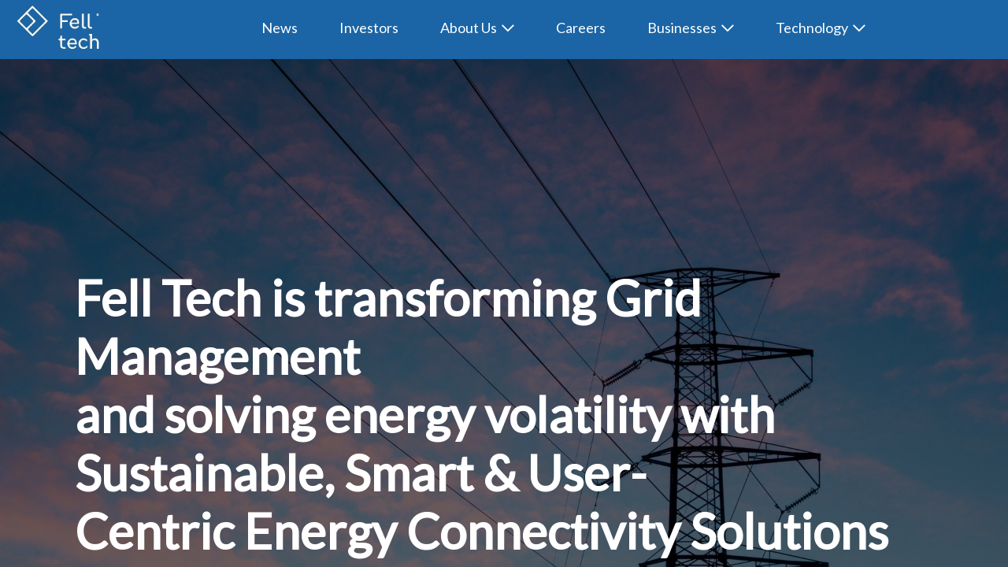

--- FILE ---
content_type: text/html; charset=utf-8
request_url: https://www.felltech.io/businesses/energy
body_size: 21135
content:
<!DOCTYPE html>
        
        
        
<html lang="en-US" data-website-id="12" data-main-object="website.page(79,)" data-add2cart-redirect="1">
    <head>
        <meta charset="utf-8"/>
        <meta http-equiv="X-UA-Compatible" content="IE=edge,chrome=1"/>
        <meta name="viewport" content="width=device-width, initial-scale=1"/>
        <meta name="generator" content="Odoo"/>
            
        <meta property="og:type" content="website"/>
        <meta property="og:title" content="Energy | Felltech.io"/>
        <meta property="og:site_name" content="Felltech.io"/>
        <meta property="og:url" content="https://www.felltech.io/businesses/energy"/>
        <meta property="og:image" content="https://www.felltech.io/web/image/website/12/logo?unique=b997e10"/>
            
        <meta name="twitter:card" content="summary_large_image"/>
        <meta name="twitter:title" content="Energy | Felltech.io"/>
        <meta name="twitter:image" content="https://www.felltech.io/web/image/website/12/logo/300x300?unique=b997e10"/>
        
        <link rel="canonical" href="https://www.felltech.io/businesses/energy" />
        
        <link rel="preconnect" href="https://fonts.gstatic.com/" crossorigin=""/>
        <title> Energy | Felltech.io </title>
        <link type="image/x-icon" rel="shortcut icon" href="/web/image/website/12/favicon?unique=b997e10"/>
        <link rel="preload" href="/web/static/src/libs/fontawesome/fonts/fontawesome-webfont.woff2?v=4.7.0" as="font" crossorigin=""/>
        <link type="text/css" rel="stylesheet" href="https://cdn.jsdelivr.net/npm/sweetalert2@11.12.0/dist/sweetalert2.min.css"/>
        <link type="text/css" rel="stylesheet" href="/web/assets/339055-10fb7cd/12/web.assets_frontend.min.css" data-asset-bundle="web.assets_frontend" data-asset-version="10fb7cd"/>
        <script id="web.layout.odooscript" type="text/javascript">
            var odoo = {
                csrf_token: "1656e0895290f43e35b366719a6cd99a0a3ac7b9o1799914041",
                debug: "",
            };
        </script>
            
                <script id="google_tag_code" async="1" src="https://www.googletagmanager.com/gtag/js?id=G-GG5V6K1GFN"></script>
                <script>
                    window.dataLayer = window.dataLayer || [];
                    function gtag(){dataLayer.push(arguments);}
                    
                    gtag('consent', 'default', {"ad_storage": "denied", "ad_user_data": "denied", "ad_personalization": "denied", "analytics_storage": "denied", "functionality_storage": "granted", "personalization_storage": "denied", "security_storage": "denied"});
                    gtag('set', 'ads_data_redaction', true);
                    gtag('set', 'url_passthrough', true);
                    
                    
                    gtag('js', new Date());
                    gtag('config', 'G-GG5V6K1GFN', {});
                    
                </script>
        <script type="text/javascript">
            odoo.__session_info__ = {"is_admin": false, "is_system": false, "is_website_user": true, "user_id": false, "is_frontend": true, "profile_session": null, "profile_collectors": null, "profile_params": null, "show_effect": true, "bundle_params": {"lang": "en_US", "website_id": 12}, "translationURL": "/website/translations", "cache_hashes": {"translations": "864a83e378953e0f32f80a3140f07776b89c6e06"}, "geoip_country_code": "US", "geoip_phone_code": 1, "lang_url_code": "en"};
            if (!/(^|;\s)tz=/.test(document.cookie)) {
                const userTZ = Intl.DateTimeFormat().resolvedOptions().timeZone;
                document.cookie = `tz=${userTZ}; path=/`;
            }
        </script>
        <script defer="defer" type="text/javascript" src="/web/assets/207542-4a1963a/12/web.assets_frontend_minimal.min.js" data-asset-bundle="web.assets_frontend_minimal" data-asset-version="4a1963a"></script>
        <script type="text/javascript" data-src="https://cdn.jsdelivr.net/npm/sweetalert2@11.12.0/dist/sweetalert2.all.min.js" defer="defer"></script>
        <script type="text/javascript" data-src="https://x.klarnacdn.net/kp/lib/v1/api.js" defer="defer"></script>
        <script defer="defer" type="text/javascript" data-src="/web/assets/338956-6372091/12/web.assets_frontend_lazy.min.js" data-asset-bundle="web.assets_frontend_lazy" data-asset-version="6372091"></script>
        
                
            
                
                <script>
                    (function(w,d,s,l,i){w[l]=w[l]||[];w[l].push({'gtm.start':
                    new Date().getTime(),event:'gtm.js'});var f=d.getElementsByTagName(s)[0],
                    j=d.createElement(s),dl=l!='dataLayer'?'&l='+l:'';j.async=true;j.src=
                    'https://www.googletagmanager.com/gtm.js?id='+i+dl;f.parentNode.insertBefore(j,f);
                    })(window,document,'script','dataLayer','GTM-TZNRVRQB');
                </script>
                
        <!-- Google Tag Manager -->
<script>(function(w,d,s,l,i){w[l]=w[l]||[];w[l].push({'gtm.start':
new Date().getTime(),event:'gtm.js'});var f=d.getElementsByTagName(s)[0],
j=d.createElement(s),dl=l!='dataLayer'?'&l='+l:'';j.async=true;j.src=
'https://www.googletagmanager.com/gtm.js?id='+i+dl;f.parentNode.insertBefore(j,f);
})(window,document,'script','dataLayer','GTM-TZNRVRQB');</script>
<!-- End Google Tag Manager -->

<!-- Google tag (gtag.js) -->
<script async src="https://www.googletagmanager.com/gtag/js?id=G-GG5V6K1GFN"></script>
<script>
  window.dataLayer = window.dataLayer || [];
  function gtag(){dataLayer.push(arguments);}
  gtag('js', new Date());

  gtag('config', 'G-GG5V6K1GFN');
</script>

<!-- Hotjar Tracking Code for Fell Tech --> <script> (function(h,o,t,j,a,r){ h.hj=h.hj||function(){(h.hj.q=h.hj.q||[]).push(arguments)}; h._hjSettings={hjid:3784159,hjsv:6}; a=o.getElementsByTagName('head')[0]; r=o.createElement('script');r.async=1; r.src=t+h._hjSettings.hjid+j+h._hjSettings.hjsv; a.appendChild(r); })(window,document,'https://static.hotjar.com/c/hotjar-','.js?sv='); </script>

<script>
  let hamburger_spans = '<span></span><span></span><span></span>'
  setTimeout(() => {
    let hamburger_icon = document.querySelector('.hamburger-menu')
    if(hamburger_icon.innerText.length === 0){
      hamburger_icon.innerHTML = hamburger_spans
    }
  }, 100)
</script>
    </head>
    <body data-cookies-consent-manager="odoo">
                <noscript><iframe height="0" width="0" style="display:none;visibility:hidden" src="https://www.googletagmanager.com/ns.html?id=GTM-TZNRVRQB"></iframe></noscript>
        <div id="wrapwrap" class="   ">
                <header id="top" data-anchor="true" data-name="Header" class="  o_header_fixed">
                    
    <nav data-name="Navbar" class="navbar navbar-expand-lg navbar-light o_colored_level o_cc felltech-nav-style-2">
        
                <div class="felltech-header-style-2">
                    <div class="container-fluid">
                        <div class="row align-items-center">
                            <div class="col-lg-1 col-md-1">
                                <div class="logo">
                                    <a href="/" data-bs-original-title="" title="">
                                        
                                        <img class="text-light" loading="lazy" style="padding: 5px;" src="[data-uri]" alt="Felltech.io"/>
                                    </a>
                                </div>
                            </div>
                            <div class="col-lg-10 col-md-10 menu-wrapper">
                                <nav class="float-end">
                                    <ul class="m-0 p-0">
                                        <li>
                                            <a href="/news">News</a>
                                        </li>
                                        <li>
                                            <a href="/investors">Investors</a>
                                        </li>
                                        <li class="mega">
                                            <a href="#" class="show-larger" data-bs-original-title="" title="">
                                                About Us
                                                <i class="fas fa-chevron-down"></i>
                                            </a>
                                            <div class="show-smaller justify-content-between align-items-center">
                                                <a href="#">About Us</a>
                                                <i class="fas fa-chevron-down"></i>
                                            </div>
                                            <div class="mega-menu">
                                                <div class="mega-menu-wrapper">
                                                    <div class="row">
                                                        <div class="col-lg-3 col-md-3">
                                                            <div class="menus-wrapper">
                                                                <div>
                                                                    <a href="/about/about-us" class="show-lg" data-tab="about-us-felltech" data-bs-original-title="" title="">About Us
                                                                    </a>
                                                                    <span class="show-md">
                                                                        <a href="/about-us">About Us
                                                                        </a>
                                                                        <i class="fas fa-chevron-down"></i>
                                                                    </span>
                                                                    <div class="content content-wrapper d-none"></div>
                                                                </div>
                                                                <div>
                                                                    <a href="/history" class="show-lg" data-tab="history">History
                                                                    </a>
                                                                    <span class="show-md">
                                                                        <a href="/history">History</a>
                                                                        <i class="fas fa-chevron-down"></i>
                                                                    </span>
                                                                    <div class="content content-wrapper d-none"></div>
                                                                </div>
                                                                <div>
                                                                    <a class="show-lg" href="/about/esg-quality" data-tab="esg" data-bs-original-title="" title="">ESG &amp; Quality</a>
                                                                    <span class="show-md">
                                                                        <a href="/about/esg-quality">ESG &amp; Quality</a>
                                                                        <i class="fas fa-chevron-down"></i>
                                                                    </span>
                                                                    <div class="content content-wrapper d-none"></div>
                                                                </div>
                                                                <div>
                                                                    <a href="/leadership" class="show-lg" data-tab="leadership">Leadership
                                                                    </a>
                                                                    <span class="show-md">
                                                                        <a href="/leadership">Leadership</a>
                                                                        <i class="fas fa-chevron-down"></i>
                                                                    </span>
                                                                    <div class="content content-wrapper d-none"></div>
                                                                </div>
                                                                <span class="btn__bg" style="top: 165px; width: 117px; height: 45px; display: none;"></span>
                                                            </div>
                                                        </div>
                                                        <div class="col-lg-9 col-md-9">
                                                            <div class="content-wrap">
                                                                <div class="default-content-wrapper">
                                                                    <h2>About Us</h2>
                                                                    <p>
                                                                        Fell Tech innovates IoT safety and security
                                                                        products for&nbsp;<br/>marine, residential, and commercial
                                                                        markets, prioritizing&nbsp;<br/>customer needs and
                                                                        sustainability.
                                                                    </p>
                                                                    <div class="img">
                                                                        <img src="/web/image/79491-09ee2f4e/About%20us.jpg" alt="" class="w-100 img img-fluid o_we_custom_image" data-original-id="36772" data-original-src="/web/image/36772-da8fcf4e/About%20us.jpg" data-mimetype="image/jpeg" data-resize-width="1716" loading="lazy"/>
                                                                    </div>
                                                                </div>
                                                                <div class="outer-content-wrapper">
                                                                    <div class="content content-wrapper about-us-felltech d-none">
                                                                        <h2>About Us</h2>
                                                                        <p>
                                                                            Fell Tech innovates IoT safety and security
                                                                            products for&nbsp;<br/>marine, residential, and
                                                                            commercial markets, prioritizing&nbsp;<br/>customer
                                                                            needs and sustainability.
                                                                        </p>
                                                                        <div class="img">
                                                                            <img src="/web/image/36772-da8fcf4e/About%20us.jpg" alt="" class="w-100 img img-fluid o_we_custom_image" loading="lazy"/>
                                                                        </div>
                                                                    </div>
                                                                    <div class="content content-wrapper history d-none">
                                                                        <h2>History</h2>
                                                                        <p>
                                                                            Established in 2013, Fell Tech has grown
                                                                            from marine IoT&nbsp;<br/>solutions to diverse
                                                                            markets, focusing on safety, security,&nbsp;<br/>and
                                                                            sustainability.
                                                                        </p>
                                                                        <div class="img">
                                                                            <img src="/web/image/36773-30ab7d0c/History.jpg" alt="" class="w-100 img img-fluid o_we_custom_image" loading="lazy"/>
                                                                        </div>
                                                                    </div>
                                                                    <div class="content content-wrapper esg d-none">
                                                                        <h2>ESG &amp; Quality</h2>
                                                                        <p>
                                                                            Fell Tech champions sustainability and quality through&nbsp;<br/>innovative IoT solutions, reducing
                                                                            environmental impact&nbsp;<br/>while enhancing safety
                                                                            and efficiency in homes, buildings,&nbsp;<br/>and
                                                                            marine applications.
                                                                        </p>
                                                                        <div class="img">
                                                                            <img src="/web/image/36775-f2405f55/ESG.jpg" alt="" class="w-100 img img-fluid o_we_custom_image" loading="lazy"/>
                                                                        </div>
                                                                    </div>
                                                                    <div class="content content-wrapper leadership d-none">
                                                                        <h2>Leadership</h2>
                                                                        <p>
                                                                            Fell Tech's leadership fosters a
                                                                            collaborative, inclusive&nbsp;<br/>culture, valuing
                                                                            open communication and creativity while&nbsp;<br/>driving innovation in IoT safety and
                                                                            security.
                                                                        </p>
                                                                        <div class="img">
                                                                            <img src="/web/image/36776-2e8b47f0/Leadership.jpg" alt="" class="w-100 img img-fluid o_we_custom_image" loading="lazy"/>
                                                                        </div>
                                                                    </div>
                                                                </div>
                                                            </div>
                                                        </div>
                                                    </div>
                                                </div>
                                            </div>
                                        </li>
                                        <li>
                                            <a href="/careers">Careers</a>
                                        </li>
                                        <li class="mega">
                                            <a href="#" class="show-larger" data-bs-original-title="" title="">
                                                Businesses
                                                <i class="fas fa-chevron-down"></i>
                                            </a>
                                            <div class="show-smaller justify-content-between align-items-center">
                                                <a href="#">Businesses</a>
                                                <i class="fas fa-chevron-down"></i>
                                            </div>
                                            <div class="mega-menu">
                                                <div class="mega-menu-wrapper">
                                                    <div class="row">
                                                        <div class="col-lg-3 col-md-3">
                                                            <div class="menus-wrapper">
                                                                <div>
                                                                    <a href="/home-and-building" class="show-lg" data-tab="home-and-building">Home and Building
                                                                    </a>
                                                                    <span class="show-md">
                                                                        <a href="/home-and-building">Home and Building
                                                                        </a>
                                                                        <i class="fas fa-chevron-down"></i>
                                                                    </span>
                                                                    <div class="content content-wrapper d-none"></div>
                                                                </div>
                                                                <div>
                                                                    <a href="/marine" class="show-lg" data-tab="marine">Marine
                                                                    </a>
                                                                    <span class="show-md">
                                                                        <a href="/marine">Marine</a>
                                                                        <i class="fas fa-chevron-down"></i>
                                                                    </span>
                                                                    <div class="content content-wrapper d-none"></div>
                                                                </div>
                                                                <div>
                                                                    <a class="show-lg" href="/energy" data-tab="energy">
                                                                        Energy
                                                                    </a>
                                                                    <span class="show-md">
                                                                        <a href="/energy">Energy</a>
                                                                        <i class="fas fa-chevron-down"></i>
                                                                    </span>
                                                                    <div class="content content-wrapper d-none"></div>
                                                                </div>
                                                                <div>
                                                                    <a href="/healthtech" class="show-lg" data-tab="healthtech">Healthtech
                                                                    </a>
                                                                    <span class="show-md">
                                                                        <a href="/healthtech">Healthtech</a>
                                                                        <i class="fas fa-chevron-down"></i>
                                                                    </span>
                                                                    <div class="content content-wrapper d-none"></div>
                                                                </div>
                                                                <span class="btn__bg" style="top: 0px; width: 179px; height: 45px; display: none;"></span>
                                                            </div>
                                                        </div>
                                                        <div class="col-lg-9 col-md-9">
                                                            <div class="content-wrap">
                                                                <div class="default-content-wrapper">
                                                                    <h2>Accelerating the Connected Future</h2>
                                                                    <p>
                                                                        Fell Tech specializes in IoT safety, security,
                                                                        and energy&nbsp;<br/>solutions for marine, residential,
                                                                        and commercial markets&nbsp;<br/>to empowering lives with
                                                                        innovative, connected solutions for&nbsp;<br/>a
                                                                        sustainable future
                                                                    </p>
                                                                    <div class="img">
                                                                        <img src="/web/image/79520-8f46e939/Fell%20wheel.png" alt="" class="w-100 img img-fluid o_we_custom_image" data-original-id="36878" data-original-src="/web/image/36878-df38f85e/Fell%20wheel.png" data-mimetype="image/png" data-resize-width="526" loading="lazy"/>
                                                                    </div>
                                                                </div>
                                                                <div class="outer-content-wrapper">
                                                                    <div class="content content-wrapper home-and-building d-none">
                                                                        <h2>Home and Building</h2>
                                                                        <p>
                                                                            Fell Tech's Home and Building division
                                                                            enhances safety&nbsp;<br/>and sustainability with IoT
                                                                            systems, water leak prevention,&nbsp;<br/>and smart
                                                                            security solutions.
                                                                        </p>
                                                                        <div class="img">
                                                                            <img src="/web/image/36804-2d587e65/Home%20and%20Building.png" alt="" class="w-100 img img-fluid o_we_custom_image" loading="lazy"/>
                                                                        </div>
                                                                    </div>
                                                                    <div class="content content-wrapper marine d-none">
                                                                        <h2>Marine</h2>
                                                                        <p>
                                                                            Fell Tech's Marine division revolutionizes
                                                                            maritime safety and&nbsp;<br/>security, offering
                                                                            innovative IoT solutions and wireless safety&nbsp;<br/>products for boating enthusiasts.
                                                                        </p>
                                                                        <div class="img">
                                                                            <img src="/web/image/36802-52e9929c/Marine.jpg" alt="" class="w-100 img img-fluid o_we_custom_image" loading="lazy"/>
                                                                        </div>
                                                                    </div>
                                                                    <div class="content content-wrapper energy d-none">
                                                                        <h2>Energy</h2>
                                                                        <p>
                                                                            Fell Tech's Energy division&nbsp;provides
                                                                            sustainable solutions&nbsp;<br/>for utility companies and
                                                                            energy grid owners to deliver<br/>consumer integrated demand response systems.</p>
                                                                        <div class="img">
                                                                            <img src="/web/image/39379-1c2f86d2/Energy.jpg" alt="" class="w-100 img img-fluid o_we_custom_image" loading="lazy"/>
                                                                        </div>
                                                                    </div>
                                                                    <div class="content content-wrapper healthtech d-none">
                                                                        <h2>Healthtech</h2>
                                                                        <p>
                                                                            Fell Tech's Healthtech offers IoT monitoring
                                                                            for seniors&nbsp;<br/>and those with care needs,
                                                                            detecting irregular behavior&nbsp;<br/>and notifying
                                                                            care takers or family.
                                                                        </p>
                                                                        <div class="img">
                                                                            <img src="/web/image/36805-43c85129/Healthtech.jpg" alt="" class="w-100 img img-fluid o_we_custom_image" loading="lazy"/>
                                                                        </div>
                                                                    </div>
                                                                </div>
                                                            </div>
                                                        </div>
                                                    </div>
                                                </div>
                                            </div>
                                        </li>
                                        <li class="mega">
                                            <a href="#" class="show-larger" data-bs-original-title="" title="">
                                                Technology
                                                <i class="fas fa-chevron-down"></i>
                                            </a>
                                            <div class="show-smaller justify-content-between align-items-center">
                                                <a href="#">Technology</a>
                                                <i class="fas fa-chevron-down"></i>
                                            </div>
                                            <div class="mega-menu">
                                                <div class="mega-menu-wrapper">
                                                    <div class="row">
                                                        <div class="col-lg-3 col-md-3">
                                                            <div class="menus-wrapper">
                                                                <div>
                                                                    <a href="/abraos-technology-platform" class="show-lg" data-tab="abraos-technology-platform" data-bs-original-title="" title="">AbraOS Platform
                                                                    </a>
                                                                    <span class="show-md">
                                                                        <a href="/abraos-technology-platform">AbraOS Platform
                                                                        </a>
                                                                        <i class="fas fa-chevron-down"></i>
                                                                    </span>
                                                                    <div class="content content-wrapper d-none"></div>
                                                                </div>
                                                                <div>
                                                                    <a href="/abraos-cloud" class="show-lg" data-tab="abraos-cloud" data-bs-original-title="" title="">AbraOS Cloud
                                                                    </a>
                                                                    <span class="show-md">
                                                                        <a href="/abraos-cloud">AbraOS Cloud</a>
                                                                        <i class="fas fa-chevron-down"></i>
                                                                    </span>
                                                                    <div class="content content-wrapper d-none"></div>
                                                                </div>
                                                                <div>
                                                                    <a class="show-lg" href="/existing-products-and-solutions-built-on-abraos" data-tab="existing-products-and-solutions-built-on-abraos" data-bs-original-title="" title="">
                                                                        Abra Solutions
                                                                    </a>
                                                                    <span class="show-md">
                                                                        <a href="/existing-products-and-solutions-built-on-abraos">Products and Solutions</a>
                                                                        <i class="fas fa-chevron-down"></i>
                                                                    </span>
                                                                    <div class="content content-wrapper d-none"></div>
                                                                </div>
                                                                <div>
                                                                    <a href="/hardware-and-software-modules-technical-documentation" class="show-lg" data-tab="api-docs" data-bs-original-title="" title="">Technical Documentation
                                                                    </a>
                                                                    <span class="show-md">
                                                                        <a href="https://support.abralife.com/hc/no/categories/22145668798493-AbraOS">Technical Documentation</a>
                                                                        <i class="fas fa-chevron-down"></i>
                                                                    </span>
                                                                    <div class="content content-wrapper d-none"></div>
                                                                </div>
                                                                <div>
                                                                    <a href="/about-us/technology" class="show-lg" data-tab="about-us-technology" data-bs-original-title="" title="">Technology Domains</a>
                                                                    <span class="show-md">
                                                                        <a href="/about-us/technology">Our Technology</a>
                                                                        <i class="fas fa-chevron-down"></i>
                                                                    </span>
                                                                    <div class="content content-wrapper d-none"></div>
                                                                </div>
                                                                <div>
                                                                    <div class="content content-wrapper d-none"></div>
                                                                </div>
                                                                <span class="btn__bg" style="top: 0px; width: 165px; height: 45px; display: none;"></span>
                                                            </div>
                                                        </div>
                                                        <div class="col-lg-9 col-md-9">
                                                            <div class="content-wrap">
                                                                <div class="default-content-wrapper">
                                                                    <h2>AbraOS - Our Technology Platform<br/></h2>
                                                                    <p>Fell Tech is the Norwegian technology house behind AbraOS -&nbsp;<br/>Our complete vertically integrated technology platform that brings together hardware, software, and cloud services to offer a unified,&nbsp;<br/>easy-to-integrate technology stack.&nbsp;<br/>This vertical integration ensures that all components of the&nbsp;<br/>ecosystem work together seamlessly, providing a consistent and&nbsp;<br/>reliable experience for both partners, developers and end-users.</p>
                                                                    <div class="img">
                                                                        <img src="/web/image/190149-a8c91d5b/paletthjul-hvit%20.png" alt="" class="w-100 img img-fluid o_we_custom_image me-auto float-start" data-original-id="190143" data-original-src="/web/image/190143-55159ecd/paletthjul-hvit%20.png" data-mimetype="image/png" data-resize-width="1716" loading="lazy" data-bs-original-title="" title="" aria-describedby="tooltip416240" style="width: 50% !important;"/>
                                                                    </div>
                                                                </div>
                                                                <div class="outer-content-wrapper">
                                                                    <div class="content content-wrapper abraos-technology-platform d-none">
                                                                        <h2>AbraOS Technology Platform</h2>
                                                                        <p>&nbsp;<br/>AbraOS provides essential safety functionality, infrastructure connectivity, energy management and grid integration, all combined&nbsp;<br/>into one platform and customer journey on our vertically integrated Technology Platform.

&nbsp;<br/></p>
                                                                        <div class="img">
                                                                            <img src="/web/image/190143-55159ecd/paletthjul-hvit%20.png" alt="" class="w-100 img img-fluid o_we_custom_image me-auto float-start" loading="lazy" data-original-id="190143" data-original-src="/web/image/190143-55159ecd/paletthjul-hvit%20.png" data-mimetype="image/png" data-bs-original-title="" title="" aria-describedby="tooltip663550" style="width: 50% !important;"/>
                                                                        </div>
                                                                    </div>
                                                                    <div class="content content-wrapper abraos-cloud d-none">
                                                                        <h2>AbraOS Cloud</h2>
                                                                        <p>&nbsp;<br/>Our AbraOS Cloud is the all-encompassing operating system for managing, 
                                                                            monitoring, and integrating all connected devices and functionality within the AbraOS ecosystem.
                                                                        </p>
                                                                        <div class="img">
                                                                            <img src="/web/image/190150-40cecf58/AOS_cloud%402x.png" alt="" class="w-100 img img-fluid o_we_custom_image me-auto float-start" loading="lazy" data-original-id="190148" data-original-src="/web/image/190148-3411313e/AOS_cloud%402x.png" data-mimetype="image/png" data-bs-original-title="" title="" aria-describedby="tooltip189048" data-resize-width="980" style="width: 50% !important;"/>
                                                                        </div>
                                                                    </div>
                                                                    <div class="content content-wrapper existing-products-and-solutions-built-on-abraos d-none">
                                                                        <h2>Abra Solutions in the market</h2>
                                                                        <p><br/>Our AbraOS platform is the foundation for a range of successful&nbsp;<br/>products and solutions currently deployed in residential, 
                                                                        energy grid management and marine connectivity applications.</p>
                                                                        <div class="img">
                                                                            <img src="/web/image/190376-7cdc90fe/hjul_hvit.png" alt="" class="w-100 img img-fluid o_we_custom_image me-auto float-start" style="width: 50% !important;" data-original-id="190376" data-original-src="/web/image/190376-7cdc90fe/hjul_hvit.png" data-mimetype="image/png" data-bs-original-title="" title="" aria-describedby="tooltip207174" loading="lazy"/>
                                                                        </div>
                                                                    </div>
                                                                    <div class="content content-wrapper api-docs d-none">
                                                                        <h2>Technical and API Documentation</h2>
                                                                        <p>&nbsp;<br/>Overview of AbraOS with information on integration, API and architecture.
                                                                        </p>
                                                                        <div class="img">
                                                                            <img src="/web/image/190147-46c9aba1/2023-03-29_Fell_Bragernes_Bilder-2.png" alt="" class="w-100 img img-fluid o_we_custom_image me-auto float-start" loading="lazy" data-original-id="190147" data-original-src="/web/image/190147-46c9aba1/2023-03-29_Fell_Bragernes_Bilder-2.png" data-mimetype="image/png" data-bs-original-title="" title="" aria-describedby="tooltip340815" style="width: 50% !important;"/>
                                                                        </div>
                                                                    </div>
                                                                    <div class="content content-wrapper about-us-technology d-none">
                                                                        <h2>Our Technology &amp; Development Domains</h2>
                                                                        <p>&nbsp;<br/>Fell Tech is an A-Z developer and manufacturer of high-end&nbsp;<br/>electronics, IoT and mechatronics systems 
                                                                            and develops products leveraging extensive in-house capabilities and partners to fulfill&nbsp;<br/>customer needs and requirements. 
                                                                        </p>
                                                                        <div class="img">
                                                                            <img src="/web/image/190146-ce5dcba3/2023-03-29_Fell_Bragernes_Bilder-18.png" alt="" class="w-100 img img-fluid o_we_custom_image me-auto float-start" loading="lazy" data-original-id="190146" data-original-src="/web/image/190146-ce5dcba3/2023-03-29_Fell_Bragernes_Bilder-18.png" data-mimetype="image/png" data-bs-original-title="" title="" aria-describedby="tooltip900353" style="width: 50% !important;"/>
                                                                        </div>
                                                                    </div>
                                                                    <div class="content content-wrapper oem-whitelable-strategy d-none">
                                                                        <h2>Our OEM &amp; Whitelabel Strategy</h2>
                                                                        <p><br/>
Fell Technology has long and extensive experience in developing, manufacturing and commercializing complex OEM and White-label deliveries based on our in-house competency and hard- / software stack. Read our OEM &amp; Whitelabel Strategy document to learn more about our deliveries and approach to partnerships.

<br/></p>
                                                                        <div class="img">
                                                                            <img src="/web/image/190170-2663a1d7/Fell%20Tech%20Logo_white_large.png" alt="" class="w-100 img img-fluid o_we_custom_image" data-original-id="190170" data-original-src="/web/image/190170-2663a1d7/Fell%20Tech%20Logo_white_large.png" data-mimetype="image/png" loading="lazy"/>
                                                                        </div>
                                                                      </div>
                                                                  </div>
                                                            </div>
                                                        </div>
                                                    </div>
                                                </div>
                                            </div>
                                        </li>
                                    </ul>
                                </nav>
                            </div>
                            <div class="col-lg-1 col-md-1">
                                <div class="hamburger-menu">
                                   
                                </div>
                            </div>
                        </div>
                    </div>
                </div>
            
    </nav>
        
        </header>
                <main>
                    
        <div id="wrap" class="oe_structure oe_empty"><section class="s_picture o_colored_level o_cc o_cc2 bg-white oe_img_bg o_bg_img_center pt256 pb64" data-snippet="s_picture" style="background-image: url(&#34;/web/image/190925-0ad57dbc/nikola-johnny-mirkovic-Z_dnvde5wxc-unsplash.jpg&#34;);" data-name="System Skisse" data-original-id="190922" data-original-src="/web/image/190922-8aa1d807/nikola-johnny-mirkovic-Z_dnvde5wxc-unsplash.jpg" data-mimetype="image/jpeg" data-resize-width="1920"><div class="o_we_bg_filter" style="background-color: rgba(0, 0, 0, 0.59);"></div>
        <div class="container">
            
            
            
            
        <div class="row o_grid_mode" data-row-count="10">
    

    
<div class="o_grid_item o_colored_level g-height-10 g-col-lg-12 col-lg-12" style="grid-area: 1 / 1 / 11 / 13; z-index: 1;"><h1 style="text-align: left;"><font style="font-size: 62px;" class="text-o-color-5"></font><font style="font-size: 62px;" class="text-o-color-4"><strong>Fell Tech is transforming Grid Management&nbsp;<span style="font-size: 48px;"><br/></span>and solving energy volatility with Sustainable, Smart &amp; User-Centric&nbsp;Energy Connectivity Solutions built on AbraOS.&nbsp;</strong></font><br/></h1></div></div></div></section><section class="about_feltech o_colored_level pb40 pt48" data-snippet="about_feltech" style="background-color: rgb(8, 13, 21); background-image: none;" data-name="Custom About Feltech">
            <div class="container">
                <div class="row">
                    <div class="col-md-6 box1 o_colored_level">
                        <h2><font class="text-o-color-4 o_default_snippet_text">About</font></h2><p><img src="/web/image/35228-09a988ef/Fell%20Energy%20Logo-Blue-White.svg" alt="" class="img img-fluid o_we_custom_image float-start" data-original-id="35228" data-original-src="/web/image/35228-09a988ef/Fell%20Energy%20Logo-Blue-White.svg" data-mimetype="image/svg+xml" data-bs-original-title="" title="" aria-describedby="tooltip790599" style="width: 50% !important;" loading="lazy"/><br/></p>
                    </div>
                    <div class="col-md-6 box2 o_colored_level">
                        <p style="margin-bottom: 0px;"><span style="font-size: 18px;"><font class="text-o-color-4">​Fell Tech's Energy business area is at the forefront of crafting a sustainable future, specializing in advanced home energy management systems (HEMS), demand response, peak shaving and energy grid connectivity solutions.&nbsp;<br/><br/>Electrification and the shift to variable renewable energy production have introduced demand and supply side volatility, leading to energy price and grid instabilities.&nbsp;</font></span></p><p style="margin-bottom: 0px;"><span style="font-size: 18px;"><font class="text-o-color-4"><br/>AbraOS enables connectivity of distributed energy resources to partner systems, grid management and energy&nbsp;markets.&nbsp;</font></span></p><p><span style="font-size: 18px;"><font class="text-o-color-4"><br/>We empower grid operators and end-customer with a full functional, edge-integrated Energy Management Platform and&nbsp; proactive decision-making tools to reduce operational costs and improve system resilience.&nbsp;</font></span></p><p><span style="font-size: 18px;"><font class="text-o-color-4">Join us in innovating for a cleaner, greener, and more efficient energy future.</font></span></p></div>
                </div>
            </div>
        </section><section class="fell-tech-aerospace bg-dark-blue text-white o_colored_level" data-snippet="fell-tech-aerospace" data-name="Aerospace Driving Force" style="background-image: none;" id="Demand-response-solution-seamlessly-balances-grid-loads%2C-benefiting-utility-companies-and-end-users-through-efficient%2C-sustainable-energy-management." data-anchor="true">
            <div class="pt-5 container">
                <div class="col-xl-10 pt-5 pb-5">
                    <p>&nbsp;AbraOS HEMS Solutions &amp; Grid Integration<br/></p><p><img src="/web/image/35235-146cd792/AB_logo_primary_RGB_yellow.svg" alt="" class="img img-fluid o_we_custom_image" data-original-id="35235" data-original-src="/web/image/35235-146cd792/AB_logo_primary_RGB_yellow.svg" data-mimetype="image/svg+xml" data-bs-original-title="" title="" aria-describedby="tooltip49101" style="width: 25% !important;" loading="lazy"/><br/></p>
                    <h1 class="pt-5">AbraOS enables seamless end-customer and DER integration into grid management and flexibility programs.<br/>Providing customers with energy savings and easing strain on the energy grid for utility operators. </h1><div class="row pt-5 col-12">
                        <div class="o_colored_level">
                            <button type="button" class="btn blue-button btn-block text-white btn-md">
                                <a href="/abra-energy-mock-up-v0-02" data-bs-original-title="" title=""><font class="text-o-color-4">READ MORE</font></a></button></div>
                    </div>
                </div>
            </div>
        </section><section class="home-fire text-white o_colored_level parallax s_parallax_is_fixed s_parallax_no_overflow_hidden" data-snippet="home-fire" data-name="Collect the Home Fire" style="background-image: none;" data-scroll-background-ratio="1"><span class="s_parallax_bg oe_img_bg o_bg_img_center" style="background-image: url(&#34;/web/image/190926-9d9f4896/fre-sonneveld-q6n8nIrDQHE-unsplash.jpg&#34;);" data-filter-options="{&#34;brightness&#34;:&#34;-50&#34;,&#34;blur&#34;:&#34;300&#34;}" data-original-id="190923" data-original-src="/web/image/190923-4b46ecfb/fre-sonneveld-q6n8nIrDQHE-unsplash.jpg" data-mimetype="image/jpeg" data-resize-width="1920"></span><div class="o_we_bg_filter bg-black-50"></div>
            <div class="pt-5 container">
                <div class="col-xl-6 pt-5 pb-5">
                    <p class="o_default_snippet_text"><br/></p>
                    <h1 class="pt-5">AbraOS Home- and Building Energy Management System (HEMS)&nbsp;<br/>enables dynamic energy consumption monitoring, analytics, management and integration with proprietary markets and services.</h1><p class="pt-5"><br/></p></div>
                <section class="col-xl-4 card text-white o_colored_level" style="background-image: none;">
                    <div class="card-body">
                        <h5 class="pt-4 card-title">
                            <span class="o_default_snippet_text">IMPACT</span>
                        </h5>
                        <p class="card-text">Empowering utilities and consumers to efficiently embrace sustainable energy solutions&nbsp;for a greener future.
                        <br/></p>
                    </div>
                </section>
            </div>
        </section><section class="about_feltech o_colored_level s_custom_snippet pt80 pb56" data-snippet="about_feltech" style="background-color: rgb(8, 13, 21); background-image: none;" data-name="OEM CTA Large (Linked)">
            <div class="container">
                <div class="row o_grid_mode" data-row-count="11">
    

    

    

    

    

    

    

    

    

    

    

    

    

    

    

    

    

    

    

    

    

    

    

    

    

    

    

    

    

    

    

    

    

    

    

    

    

    

    

    

    

    

    

    

    

    

    

    

    

    

    

    

    

    

                    
                    
                <div class="box1 o_colored_level o_grid_item g-height-2 g-col-lg-9 col-lg-9" style="z-index: 1; grid-area: 1 / 1 / 3 / 10;">
                        <h2><font class="text-o-color-4">Partner with Fell Technology </font><br/></h2><h2><font class="text-o-color-4">Our open approach to OEM &amp; Whitelabel Partnerships <br/></font></h2><p><br/></p><p><br/></p>
                    </div><div class="box2 o_colored_level o_grid_item g-height-8 g-col-lg-7 col-lg-7" style="z-index: 2; grid-area: 4 / 1 / 12 / 8;">
                        <p style="margin-bottom: 0px;"><font class="text-o-color-4">Our business philosophy is grounded in three core principles:&nbsp;<br/>Collaboration, Adaptability, and Customer-Centric Innovation.&nbsp;<br/>We believe in building long-term partnerships with our OEM and Whitelabel partners, creating mutual value by addressing the specific needs of their customers while driving innovation within the connectivity technology sector.</font></p><p style="margin-bottom: 0px;"><br/></p><p style="margin-bottom: 0px;"><span style="font-size: 18px;"><font class="text-o-color-4">To learn more about our technology platform, existing solutions, and how we can help bring your vision to life, please get in touch with our team.&nbsp;<br/>We are always looking to collaborate and create the next wave of smart living innovations, driven by the power of AbraOS.</font></span></p><p><br/></p></div><div class="o_grid_item o_colored_level g-height-1 g-col-lg-4 col-lg-4" style="z-index: 5; grid-area: 10 / 1 / 11 / 5;"><a href="/contactus" class="mb-2 btn btn-primary" data-bs-original-title="" title="" target="_blank">Contact us to explore potential OEM partnerships! </a></div><div class="o_grid_item g-height-1 o_colored_level g-col-lg-4 col-lg-4" style="z-index: 3; grid-area: 10 / 5 / 11 / 9;"><a href="https://erp.felltech.no/document/share/106/9767badb-094c-4b1a-8305-1d6a149e2c28" class="mb-2 btn btn-primary" data-bs-original-title="" title="" target="_blank">Download our OEM &amp; Whitelabel Strategy Brief</a></div></div>
            </div>
        </section><section class="s_text_image pb32 o_colored_level pt0 parallax s_parallax_is_fixed s_parallax_no_overflow_hidden s_custom_snippet" data-snippet="s_image_text" style="background-image: none;" data-scroll-background-ratio="1" data-name="Norwegian Engineering / Manufact"><span class="s_parallax_bg oe_img_bg o_bg_img_center" style="background-image: url(&#34;/web/image/190083-6d41116b/sergei-merzliakov-W7RrF1VZ6oA-unsplash.jpg&#34;);" data-original-id="190082" data-original-src="/web/image/190082-3ce4d9af/sergei-merzliakov-W7RrF1VZ6oA-unsplash.jpg" data-mimetype="image/jpeg" data-resize-width="1920" data-quality="100"></span>
        <div class="container">
            <div class="row align-items-center">
                <div class="col-lg-6 pt16 pb16 o_colored_level">
                    <img src="/web/image/190189-792d5f92/Norwegian%20_engineering_badge_black%404x.png" alt="" class="img img-fluid mx-auto o_we_custom_image" data-original-id="124879" data-original-src="/web/image/124879-87cd8e72/Norwegian%20_engineering_badge_black%404x.png" data-mimetype="image/png" data-resize-width="1206" loading="lazy" data-bs-original-title="" title="" aria-describedby="tooltip354099" style="transform: scaleX(0.78) scaleY(0.78);"/>
                </div><div class="col-lg-6 pt16 pb16 o_colored_level">
                    <img src="/web/image/190190-9287f05b/Norwegian_manufacturing_black%404x.png" alt="" class="img img-fluid mx-auto o_we_custom_image" data-original-id="124880" data-original-src="/web/image/124880-ba4766ad/Norwegian_manufacturing_black%404x.png" data-mimetype="image/png" data-resize-width="1486" loading="lazy" data-bs-original-title="" title="" aria-describedby="tooltip533866"/>
                </div>
                
            </div>
        </div>
    </section><section class="about_feltech o_colored_level pt40 pb40 s_custom_snippet" data-snippet="about_feltech" style="background-color: rgb(8, 13, 21); background-image: none;" data-name="Custom About Feltech">
            <div class="container">
                <div class="row">
                    <div class="col-md-6 box1 o_colored_level">
                        <h2><font class="text-o-color-4">About Fell Tech</font></h2>
                    </div>
                    <div class="col-md-6 box2 o_colored_level">
                        <p><span style="font-size: 18px;"><font class="text-o-color-4">Fell Tech is a green-tech company. We are&nbsp;passionately committed to enhancing lives, protecting assets, and promoting sustainability through innovative and exceptional customer experiences. Our cutting-edge products and services, including Home &amp; Building, Marine, and Energy solutions, are designed to elevate daily living, ensure safety, and reduce energy consumption.</font></span></p><p><font class="text-o-color-4"><span style="font-size: 18px;">Crafted with the latest technologies, our offerings boast user-friendly designs, superior quality, and lasting durability, all while providing outstanding value.&nbsp;</span></font></p><p><span style="font-size: 18px;"><font class="text-o-color-4">Our dedication to making a meaningful impact on people's lives and fostering a sustainable society fuels the demand for Fell Tech solutions.</font></span><br/></p>
                    </div>
                </div>
            </div>
        </section><section class="s_parallax bg-black-50 o_colored_level s_parallax_no_overflow_hidden o_background_video o_half_screen_height s_custom_snippet" data-scroll-background-ratio="0" data-snippet="s_parallax" style="background-image: none;" data-bg-video-src="https://www.youtube.com/embed/QNk9ysP7UgU?rel=0&amp;autoplay=1&amp;mute=1&amp;enablejsapi=1&amp;controls=0&amp;loop=1&amp;playlist=QNk9ysP7UgU&amp;fs=0&amp;modestbranding=1" data-name="Custom Parallax">
        <div class="oe_structure oe_empty" data-editor-message-default="true" data-editor-message="DRAG BUILDING BLOCKS HERE"></div>
    </section><section class="s_title o_colored_level pb0 pt88" data-vcss="001" data-snippet="s_title" style="background-color: rgb(8, 13, 21); background-image: none;" data-name="Custom Title">
        <div class="s_allow_columns container">
            <h1 style="text-align: left;"><span style="font-size: 48px;"><font class="text-o-color-4 o_default_snippet_text">Fell Tech Updates</font></span><br/></h1>
        </div>
    </section><section data-snippet="s_blog_posts" class="s_blog_posts s_dynamic_snippet_blog_posts s_blog_posts_effect_marley s_dynamic pt32 pb32 o_colored_level felltech-today s_blog_post_style_template_1 o_dynamic_empty" style="background-image: none;" data-filter-by-blog-id="7" data-number-of-records="16" data-filter-id="16" data-template-key="felltech_header_footer_styles.dynamic_filter_template_blog_post_style_template_1" data-name="Custom Blog Posts">
            <div class="o_not_editable container">
                <div class="css_non_editable_mode_hidden">
                    <div class="missing_option_warning alert alert-info rounded-0 fade show d-none d-print-none o_default_snippet_text">
                        Your Dynamic Snippet will be displayed here... This message is displayed because you did not provided both a filter and a template to use.<br/>
                    </div>
                </div>
                <div class="dynamic_snippet_template"></div>
            </div>
        </section></div>
    
                </main>
                <footer id="bottom" data-anchor="true" data-name="Footer" class="o_footer o_colored_level o_cc ">
                    <section class="footer footer_style_one o_colored_level" style="background-image: none;">
                <div class="container">
                    <div class="row">
                        <div class="col-md-9 o_colored_level">
                            <a href="/">
                                <img src="/felltech_header_footer_styles/static/src/images/footer_styles/footer_style_1/logo_footer_white.png" alt="" loading="lazy"/>
                            </a>
                            <a href="/contactus" data-bs-original-title="" title="">Contact Us</a>
                            <a href="/blog" data-bs-original-title="" title="">News</a>
                            <a href="/privacy" data-bs-original-title="" title="">Privacy</a>

                        </div>
                    </div>
                    <div class="row ">
                        <div class="col-md-12 o_colored_level">
                            <p>Empowering Lives with Innovative, Connected Solutions for a Sustainable Future.
                            </p>
                            <div class="links">
                                ﻿<a href="https://www.instagram.com/fell_tech/" data-bs-original-title="" title="" target="_blank">﻿
                                    <i class="fab fa-instagram" contenteditable="false">​</i>
                                ﻿</a>﻿﻿<a href="https://www.facebook.com/felltech.norway/" data-bs-original-title="" title="" target="_blank">﻿<i class="fab fa-facebook-f" contenteditable="false">​</i>
                                ﻿</a>﻿﻿<a href="https://no.linkedin.com/company/felltech" data-bs-original-title="" title="" target="_blank">﻿<i class="fab fa-linkedin" contenteditable="false">​</i>
                                ﻿</a>﻿</div>
                        </div>
                    </div>
                </div>
            </section>
        <div class="o_footer_copyright o_colored_level o_cc" data-name="Copyright">
                        <div class="container py-3">
                            <div class="row">
                                <div class="col-sm text-center text-sm-start text-muted">
                                    <span class="o_footer_copyright_name me-2">Copyright &copy; <span itemprop="name">Fell Technology AS</span></span>
        
        
                                </div>
                                <div class="col-sm text-center text-sm-end o_not_editable">
        <div class="o_brand_promotion">
        Powered by 
            <a target="_blank" class="badge text-bg-light" href="https://www.abralife.no">
                <img alt="Abra" src="/web/image/126342?unique=13b74af023794d9bf79b3cd5f11d0ad2bead574c" width="62" height="20" style="width: auto; height: 1em; vertical-align: baseline;" loading="lazy"/>
            </a>
        - 
                    The #1 <a target="_blank" href="http://www.odoo.com/app/ecommerce?utm_source=db&amp;utm_medium=website">Open Source eCommerce</a>
                
        </div>
                                </div>
                            </div>
                        </div>
                    </div>
                </footer>
        <div id="website_cookies_bar" class="s_popup o_snippet_invisible o_no_save" data-name="Cookies Bar" data-vcss="001" data-invisible="1">
                <div class="modal s_popup_bottom s_popup_no_backdrop o_cookies_discrete" data-show-after="500" data-display="afterDelay" data-consents-duration="999" data-bs-focus="false" data-bs-backdrop="false" data-bs-keyboard="false" tabindex="-1" role="dialog">
                    <div class="modal-dialog d-flex s_popup_size_full">
                        <div class="modal-content oe_structure">
                            
                            <section class="o_colored_level o_cc o_cc1">
                                <div class="container">
                                    <div class="row">
                                        <div class="col-lg-8 pt16">
                                            <p>
                                                <span class="pe-1">We use cookies to provide you a better user experience on this website.</span>
                                                <a class="o_cookies_bar_text_policy btn btn-link btn-sm px-0" target="_blank" href="/cookie-policy">Cookie Policy</a>
                                            </p>
                                        </div>
                                        <div class="col-lg-4 text-end pt16 pb16">
                                            <a href="#" id="cookie-banner-essential" role="button" class="btn btn-outline-primary rounded-circle btn-sm px-2">Only essentials</a>
                                            <a href="#" id="cookie-banner-all" role="button" class="btn btn-primary rounded-circle btn-sm">Allow all</a>
                                            
                                            <a href="#" id="cookie-banner-customize" role="button" class="btn btn-outline-primary rounded-circle btn-sm">Customize</a>
                                        </div>
                                    </div>
                                </div>
                            </section>
                        </div>
                    </div>
                </div>
            </div>
            <div class="search-wrapper-large">
                <div class="search-wrapper">
                    <div class="info-close-msg">
                        <i class="fal fa-times"></i>
                    </div>
    <form method="get" class="o_searchbar_form o_wait_lazy_js s_searchbar_input " action="" data-snippet="s_searchbar_input">
            <div role="search" class="input-group w-100 w-md-auto pt-2 pt-md-0 d-md-flex">
        <input type="search" name="search" class="search-query form-control oe_search_box None" placeholder="Search..." data-search-type="blogs" data-limit="5" data-display-image="true" data-display-description="true" data-display-extra-link="true" data-display-detail="true" data-order-by="name asc"/>
        <button type="submit" aria-label="Search" title="Search" class="btn oe_search_button btn-primary">
            <i class="oi oi-search"></i>
        </button>
    </div>

            <input name="order" type="hidden" class="o_search_order_by" value="name asc"/>
            
                    
        </form>
                </div>
            </div>
        </div>
        <!-- Google Tag Manager (noscript) -->
<noscript><iframe src="https://www.googletagmanager.com/ns.html?id=GTM-TZNRVRQB"
height="0" width="0" style="display:none;visibility:hidden"></iframe></noscript>
<!-- End Google Tag Manager (noscript) -->
            <input type="hidden" class="sale_order_id"/>
            <input type="hidden" class="is__kit__product"/>
            <input type="hidden" class="is_product_id"/>
            <input type="hidden" class="is_product_kit"/>
            <input type="hidden" class="is_recurring_product"/>
        <script defer src="https://static.cloudflareinsights.com/beacon.min.js/vcd15cbe7772f49c399c6a5babf22c1241717689176015" integrity="sha512-ZpsOmlRQV6y907TI0dKBHq9Md29nnaEIPlkf84rnaERnq6zvWvPUqr2ft8M1aS28oN72PdrCzSjY4U6VaAw1EQ==" data-cf-beacon='{"version":"2024.11.0","token":"2c588b75535444418032d679814cfefe","r":1,"server_timing":{"name":{"cfCacheStatus":true,"cfEdge":true,"cfExtPri":true,"cfL4":true,"cfOrigin":true,"cfSpeedBrain":true},"location_startswith":null}}' crossorigin="anonymous"></script>
</body>
</html>